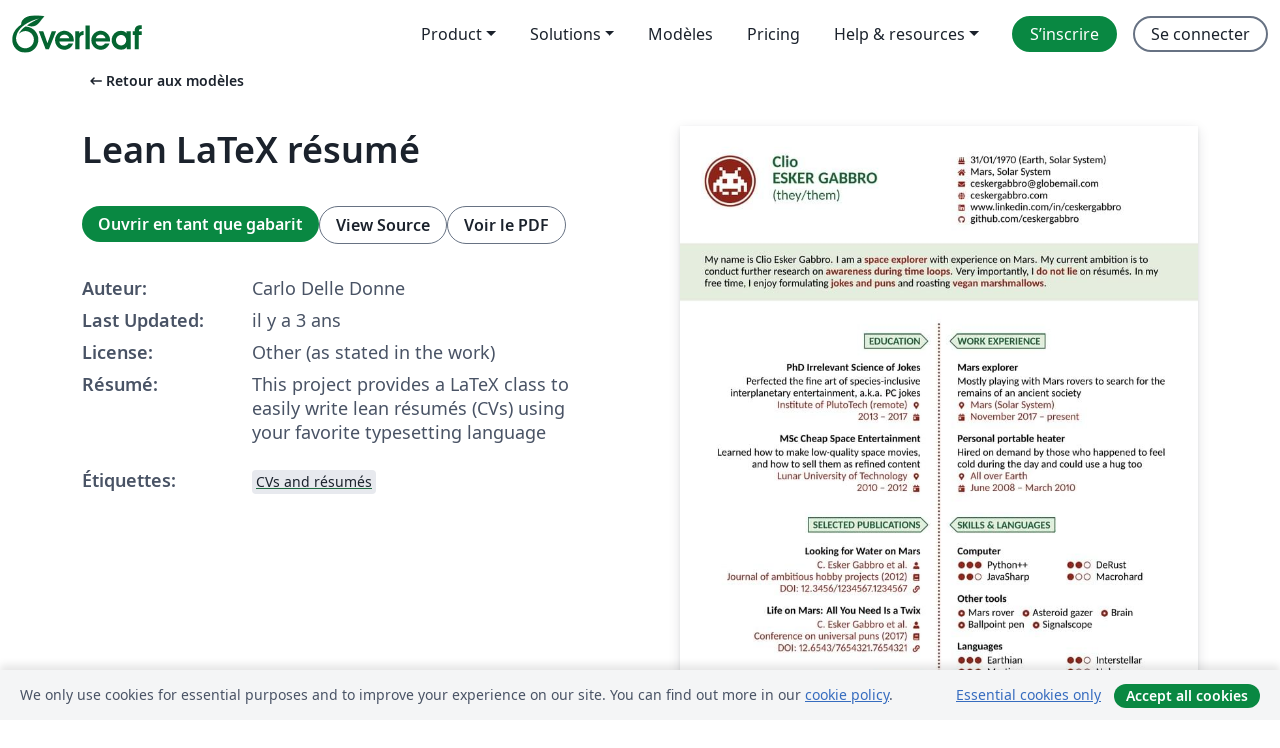

--- FILE ---
content_type: text/html; charset=utf-8
request_url: https://fr.overleaf.com/latex/templates/lean-latex-resume/sjbtgfrzjkdw
body_size: 13430
content:
<!DOCTYPE html><html lang="fr"><head><title translate="no">Lean LaTeX résumé - Overleaf, Éditeur LaTeX en ligne</title><meta name="twitter:title" content="Lean LaTeX résumé"><meta name="og:title" content="Lean LaTeX résumé"><meta name="description" content="This project provides a LaTeX class to easily write lean résumés (CVs) using your favorite typesetting language"><meta itemprop="description" content="This project provides a LaTeX class to easily write lean résumés (CVs) using your favorite typesetting language"><meta itemprop="image" content="https://writelatex.s3.amazonaws.com/published_ver/26366.jpeg?X-Amz-Expires=14400&amp;X-Amz-Date=20260108T085904Z&amp;X-Amz-Algorithm=AWS4-HMAC-SHA256&amp;X-Amz-Credential=AKIAWJBOALPNFPV7PVH5/20260108/us-east-1/s3/aws4_request&amp;X-Amz-SignedHeaders=host&amp;X-Amz-Signature=e9dde761964210f1b981b2ab217b171048a0cc5f899f852fc6368393a1844142"><meta name="image" content="https://writelatex.s3.amazonaws.com/published_ver/26366.jpeg?X-Amz-Expires=14400&amp;X-Amz-Date=20260108T085904Z&amp;X-Amz-Algorithm=AWS4-HMAC-SHA256&amp;X-Amz-Credential=AKIAWJBOALPNFPV7PVH5/20260108/us-east-1/s3/aws4_request&amp;X-Amz-SignedHeaders=host&amp;X-Amz-Signature=e9dde761964210f1b981b2ab217b171048a0cc5f899f852fc6368393a1844142"><meta itemprop="name" content="Overleaf, the Online LaTeX Editor"><meta name="twitter:card" content="summary"><meta name="twitter:site" content="@overleaf"><meta name="twitter:description" content="Un éditeur LaTeX en ligne facile à utiliser. Pas d’installation, collaboration en temps réel, gestion des versions, des centaines de modèles de documents LaTeX, et plus encore."><meta name="twitter:image" content="https://cdn.overleaf.com/img/ol-brand/overleaf_og_logo.png"><meta property="fb:app_id" content="400474170024644"><meta property="og:description" content="Un éditeur LaTeX en ligne facile à utiliser. Pas d’installation, collaboration en temps réel, gestion des versions, des centaines de modèles de documents LaTeX, et plus encore."><meta property="og:image" content="https://cdn.overleaf.com/img/ol-brand/overleaf_og_logo.png"><meta property="og:type" content="website"><meta name="viewport" content="width=device-width, initial-scale=1.0, user-scalable=yes"><link rel="icon" sizes="32x32" href="https://cdn.overleaf.com/favicon-32x32.png"><link rel="icon" sizes="16x16" href="https://cdn.overleaf.com/favicon-16x16.png"><link rel="icon" href="https://cdn.overleaf.com/favicon.svg" type="image/svg+xml"><link rel="apple-touch-icon" href="https://cdn.overleaf.com/apple-touch-icon.png"><link rel="mask-icon" href="https://cdn.overleaf.com/mask-favicon.svg" color="#046530"><link rel="canonical" href="https://fr.overleaf.com/latex/templates/lean-latex-resume/sjbtgfrzjkdw"><link rel="manifest" href="https://cdn.overleaf.com/web.sitemanifest"><link rel="stylesheet" href="https://cdn.overleaf.com/stylesheets/main-style-cb36b19701a219510f55.css" id="main-stylesheet"><link rel="alternate" href="https://www.overleaf.com/latex/templates/lean-latex-resume/sjbtgfrzjkdw" hreflang="en"><link rel="alternate" href="https://cs.overleaf.com/latex/templates/lean-latex-resume/sjbtgfrzjkdw" hreflang="cs"><link rel="alternate" href="https://es.overleaf.com/latex/templates/lean-latex-resume/sjbtgfrzjkdw" hreflang="es"><link rel="alternate" href="https://pt.overleaf.com/latex/templates/lean-latex-resume/sjbtgfrzjkdw" hreflang="pt"><link rel="alternate" href="https://fr.overleaf.com/latex/templates/lean-latex-resume/sjbtgfrzjkdw" hreflang="fr"><link rel="alternate" href="https://de.overleaf.com/latex/templates/lean-latex-resume/sjbtgfrzjkdw" hreflang="de"><link rel="alternate" href="https://sv.overleaf.com/latex/templates/lean-latex-resume/sjbtgfrzjkdw" hreflang="sv"><link rel="alternate" href="https://tr.overleaf.com/latex/templates/lean-latex-resume/sjbtgfrzjkdw" hreflang="tr"><link rel="alternate" href="https://it.overleaf.com/latex/templates/lean-latex-resume/sjbtgfrzjkdw" hreflang="it"><link rel="alternate" href="https://cn.overleaf.com/latex/templates/lean-latex-resume/sjbtgfrzjkdw" hreflang="zh-CN"><link rel="alternate" href="https://no.overleaf.com/latex/templates/lean-latex-resume/sjbtgfrzjkdw" hreflang="no"><link rel="alternate" href="https://ru.overleaf.com/latex/templates/lean-latex-resume/sjbtgfrzjkdw" hreflang="ru"><link rel="alternate" href="https://da.overleaf.com/latex/templates/lean-latex-resume/sjbtgfrzjkdw" hreflang="da"><link rel="alternate" href="https://ko.overleaf.com/latex/templates/lean-latex-resume/sjbtgfrzjkdw" hreflang="ko"><link rel="alternate" href="https://ja.overleaf.com/latex/templates/lean-latex-resume/sjbtgfrzjkdw" hreflang="ja"><link rel="preload" href="https://cdn.overleaf.com/js/fr-json-2566f3339d5d76fb3030.js" as="script" nonce="gOhVwjExihq6oBgifuCbuQ=="><script type="text/javascript" nonce="gOhVwjExihq6oBgifuCbuQ==" id="ga-loader" data-ga-token="UA-112092690-1" data-ga-token-v4="G-RV4YBCCCWJ" data-cookie-domain=".overleaf.com" data-session-analytics-id="172a3502-bcf0-470d-a6cf-739f6fd55fc0">var gaSettings = document.querySelector('#ga-loader').dataset;
var gaid = gaSettings.gaTokenV4;
var gaToken = gaSettings.gaToken;
var cookieDomain = gaSettings.cookieDomain;
var sessionAnalyticsId = gaSettings.sessionAnalyticsId;
if(gaid) {
    var additionalGaConfig = sessionAnalyticsId ? { 'user_id': sessionAnalyticsId } : {};
    window.dataLayer = window.dataLayer || [];
    function gtag(){
        dataLayer.push(arguments);
    }
    gtag('js', new Date());
    gtag('config', gaid, { 'anonymize_ip': true, ...additionalGaConfig });
}
if (gaToken) {
    window.ga = window.ga || function () {
        (window.ga.q = window.ga.q || []).push(arguments);
    }, window.ga.l = 1 * new Date();
}
var loadGA = window.olLoadGA = function() {
    if (gaid) {
        var s = document.createElement('script');
        s.setAttribute('async', 'async');
        s.setAttribute('src', 'https://www.googletagmanager.com/gtag/js?id=' + gaid);
        document.querySelector('head').append(s);
    } 
    if (gaToken) {
        (function(i,s,o,g,r,a,m){i['GoogleAnalyticsObject']=r;i[r]=i[r]||function(){
        (i[r].q=i[r].q||[]).push(arguments)},i[r].l=1*new Date();a=s.createElement(o),
        m=s.getElementsByTagName(o)[0];a.async=1;a.src=g;m.parentNode.insertBefore(a,m)
        })(window,document,'script','//www.google-analytics.com/analytics.js','ga');
        ga('create', gaToken, cookieDomain.replace(/^\./, ""));
        ga('set', 'anonymizeIp', true);
        if (sessionAnalyticsId) {
            ga('set', 'userId', sessionAnalyticsId);
        }
        ga('send', 'pageview');
    }
};
// Check if consent given (features/cookie-banner)
var oaCookie = document.cookie.split('; ').find(function(cookie) {
    return cookie.startsWith('oa=');
});
if(oaCookie) {
    var oaCookieValue = oaCookie.split('=')[1];
    if(oaCookieValue === '1') {
        loadGA();
    }
}
</script><meta name="ol-csrfToken" content="rWUsFWm5-7LX_UgcmlVsp7kw2PS3JC0EAZRw"><meta name="ol-baseAssetPath" content="https://cdn.overleaf.com/"><meta name="ol-mathJaxPath" content="/js/libs/mathjax-3.2.2/es5/tex-svg-full.js"><meta name="ol-dictionariesRoot" content="/js/dictionaries/0.0.3/"><meta name="ol-usersEmail" content=""><meta name="ol-ab" data-type="json" content="{}"><meta name="ol-user_id"><meta name="ol-i18n" data-type="json" content="{&quot;currentLangCode&quot;:&quot;fr&quot;}"><meta name="ol-ExposedSettings" data-type="json" content="{&quot;isOverleaf&quot;:true,&quot;appName&quot;:&quot;Overleaf&quot;,&quot;adminEmail&quot;:&quot;support@overleaf.com&quot;,&quot;dropboxAppName&quot;:&quot;Overleaf&quot;,&quot;ieeeBrandId&quot;:15,&quot;hasAffiliationsFeature&quot;:true,&quot;hasSamlFeature&quot;:true,&quot;samlInitPath&quot;:&quot;/saml/ukamf/init&quot;,&quot;hasLinkUrlFeature&quot;:true,&quot;hasLinkedProjectFileFeature&quot;:true,&quot;hasLinkedProjectOutputFileFeature&quot;:true,&quot;siteUrl&quot;:&quot;https://www.overleaf.com&quot;,&quot;emailConfirmationDisabled&quot;:false,&quot;maxEntitiesPerProject&quot;:2000,&quot;maxUploadSize&quot;:52428800,&quot;projectUploadTimeout&quot;:120000,&quot;recaptchaSiteKey&quot;:&quot;6LebiTwUAAAAAMuPyjA4pDA4jxPxPe2K9_ndL74Q&quot;,&quot;recaptchaDisabled&quot;:{&quot;invite&quot;:true,&quot;login&quot;:false,&quot;passwordReset&quot;:false,&quot;register&quot;:false,&quot;addEmail&quot;:false},&quot;textExtensions&quot;:[&quot;tex&quot;,&quot;latex&quot;,&quot;sty&quot;,&quot;cls&quot;,&quot;bst&quot;,&quot;bib&quot;,&quot;bibtex&quot;,&quot;txt&quot;,&quot;tikz&quot;,&quot;mtx&quot;,&quot;rtex&quot;,&quot;md&quot;,&quot;asy&quot;,&quot;lbx&quot;,&quot;bbx&quot;,&quot;cbx&quot;,&quot;m&quot;,&quot;lco&quot;,&quot;dtx&quot;,&quot;ins&quot;,&quot;ist&quot;,&quot;def&quot;,&quot;clo&quot;,&quot;ldf&quot;,&quot;rmd&quot;,&quot;lua&quot;,&quot;gv&quot;,&quot;mf&quot;,&quot;yml&quot;,&quot;yaml&quot;,&quot;lhs&quot;,&quot;mk&quot;,&quot;xmpdata&quot;,&quot;cfg&quot;,&quot;rnw&quot;,&quot;ltx&quot;,&quot;inc&quot;],&quot;editableFilenames&quot;:[&quot;latexmkrc&quot;,&quot;.latexmkrc&quot;,&quot;makefile&quot;,&quot;gnumakefile&quot;],&quot;validRootDocExtensions&quot;:[&quot;tex&quot;,&quot;Rtex&quot;,&quot;ltx&quot;,&quot;Rnw&quot;],&quot;fileIgnorePattern&quot;:&quot;**/{{__MACOSX,.git,.texpadtmp,.R}{,/**},.!(latexmkrc),*.{dvi,aux,log,toc,out,pdfsync,synctex,synctex(busy),fdb_latexmk,fls,nlo,ind,glo,gls,glg,bbl,blg,doc,docx,gz,swp}}&quot;,&quot;sentryAllowedOriginRegex&quot;:&quot;^(https://[a-z]+\\\\.overleaf.com|https://cdn.overleaf.com|https://compiles.overleafusercontent.com)/&quot;,&quot;sentryDsn&quot;:&quot;https://4f0989f11cb54142a5c3d98b421b930a@app.getsentry.com/34706&quot;,&quot;sentryEnvironment&quot;:&quot;production&quot;,&quot;sentryRelease&quot;:&quot;e994becf01e7e4c8642cd1815ffe05907a5fd63c&quot;,&quot;hotjarId&quot;:&quot;5148484&quot;,&quot;hotjarVersion&quot;:&quot;6&quot;,&quot;enableSubscriptions&quot;:true,&quot;gaToken&quot;:&quot;UA-112092690-1&quot;,&quot;gaTokenV4&quot;:&quot;G-RV4YBCCCWJ&quot;,&quot;propensityId&quot;:&quot;propensity-001384&quot;,&quot;cookieDomain&quot;:&quot;.overleaf.com&quot;,&quot;templateLinks&quot;:[{&quot;name&quot;:&quot;Journal articles&quot;,&quot;url&quot;:&quot;/gallery/tagged/academic-journal&quot;,&quot;trackingKey&quot;:&quot;academic-journal&quot;},{&quot;name&quot;:&quot;Books&quot;,&quot;url&quot;:&quot;/gallery/tagged/book&quot;,&quot;trackingKey&quot;:&quot;book&quot;},{&quot;name&quot;:&quot;Formal letters&quot;,&quot;url&quot;:&quot;/gallery/tagged/formal-letter&quot;,&quot;trackingKey&quot;:&quot;formal-letter&quot;},{&quot;name&quot;:&quot;Assignments&quot;,&quot;url&quot;:&quot;/gallery/tagged/homework&quot;,&quot;trackingKey&quot;:&quot;homework-assignment&quot;},{&quot;name&quot;:&quot;Posters&quot;,&quot;url&quot;:&quot;/gallery/tagged/poster&quot;,&quot;trackingKey&quot;:&quot;poster&quot;},{&quot;name&quot;:&quot;Presentations&quot;,&quot;url&quot;:&quot;/gallery/tagged/presentation&quot;,&quot;trackingKey&quot;:&quot;presentation&quot;},{&quot;name&quot;:&quot;Reports&quot;,&quot;url&quot;:&quot;/gallery/tagged/report&quot;,&quot;trackingKey&quot;:&quot;lab-report&quot;},{&quot;name&quot;:&quot;CVs and résumés&quot;,&quot;url&quot;:&quot;/gallery/tagged/cv&quot;,&quot;trackingKey&quot;:&quot;cv&quot;},{&quot;name&quot;:&quot;Theses&quot;,&quot;url&quot;:&quot;/gallery/tagged/thesis&quot;,&quot;trackingKey&quot;:&quot;thesis&quot;},{&quot;name&quot;:&quot;view_all&quot;,&quot;url&quot;:&quot;/latex/templates&quot;,&quot;trackingKey&quot;:&quot;view-all&quot;}],&quot;labsEnabled&quot;:true,&quot;wikiEnabled&quot;:true,&quot;templatesEnabled&quot;:true,&quot;cioWriteKey&quot;:&quot;2530db5896ec00db632a&quot;,&quot;cioSiteId&quot;:&quot;6420c27bb72163938e7d&quot;}"><meta name="ol-splitTestVariants" data-type="json" content="{&quot;hotjar-marketing&quot;:&quot;enabled&quot;}"><meta name="ol-splitTestInfo" data-type="json" content="{&quot;hotjar-marketing&quot;:{&quot;phase&quot;:&quot;release&quot;,&quot;badgeInfo&quot;:{&quot;tooltipText&quot;:&quot;&quot;,&quot;url&quot;:&quot;&quot;}}}"><meta name="ol-algolia" data-type="json" content="{&quot;appId&quot;:&quot;SK53GL4JLY&quot;,&quot;apiKey&quot;:&quot;9ac63d917afab223adbd2cd09ad0eb17&quot;,&quot;indexes&quot;:{&quot;wiki&quot;:&quot;learn-wiki&quot;,&quot;gallery&quot;:&quot;gallery-production&quot;}}"><meta name="ol-isManagedAccount" data-type="boolean"><meta name="ol-shouldLoadHotjar" data-type="boolean" content></head><body class="website-redesign" data-theme="default"><a class="skip-to-content" href="#main-content">Aller au contenu</a><nav class="navbar navbar-default navbar-main navbar-expand-lg website-redesign-navbar" aria-label="Primary"><div class="container-fluid navbar-container"><div class="navbar-header"><a class="navbar-brand" href="/" aria-label="Overleaf"><div class="navbar-logo"></div></a></div><button class="navbar-toggler collapsed" id="navbar-toggle-btn" type="button" data-bs-toggle="collapse" data-bs-target="#navbar-main-collapse" aria-controls="navbar-main-collapse" aria-expanded="false" aria-label="Toggle Navigation"><span class="material-symbols" aria-hidden="true" translate="no">menu</span></button><div class="navbar-collapse collapse" id="navbar-main-collapse"><ul class="nav navbar-nav navbar-right ms-auto" role="menubar"><!-- loop over header_extras--><li class="dropdown subdued" role="none"><button class="dropdown-toggle" aria-haspopup="true" aria-expanded="false" data-bs-toggle="dropdown" role="menuitem" event-tracking="menu-expand" event-tracking-mb="true" event-tracking-trigger="click" event-segmentation="{&quot;item&quot;:&quot;product&quot;,&quot;location&quot;:&quot;top-menu&quot;}">Product</button><ul class="dropdown-menu dropdown-menu-end" role="menu"><li role="none"><a class="dropdown-item" role="menuitem" href="/about/features-overview" event-tracking="menu-click" event-tracking-mb="true" event-tracking-trigger="click" event-segmentation='{"item":"premium-features","location":"top-menu"}'>Caractéristiques</a></li><li role="none"><a class="dropdown-item" role="menuitem" href="/about/ai-features" event-tracking="menu-click" event-tracking-mb="true" event-tracking-trigger="click" event-segmentation='{"item":"ai-features","location":"top-menu"}'>AI</a></li></ul></li><li class="dropdown subdued" role="none"><button class="dropdown-toggle" aria-haspopup="true" aria-expanded="false" data-bs-toggle="dropdown" role="menuitem" event-tracking="menu-expand" event-tracking-mb="true" event-tracking-trigger="click" event-segmentation="{&quot;item&quot;:&quot;solutions&quot;,&quot;location&quot;:&quot;top-menu&quot;}">Solutions</button><ul class="dropdown-menu dropdown-menu-end" role="menu"><li role="none"><a class="dropdown-item" role="menuitem" href="/for/enterprises" event-tracking="menu-click" event-tracking-mb="true" event-tracking-trigger="click" event-segmentation='{"item":"enterprises","location":"top-menu"}'>Pour les entreprises</a></li><li role="none"><a class="dropdown-item" role="menuitem" href="/for/universities" event-tracking="menu-click" event-tracking-mb="true" event-tracking-trigger="click" event-segmentation='{"item":"universities","location":"top-menu"}'>Pour les universités</a></li><li role="none"><a class="dropdown-item" role="menuitem" href="/for/government" event-tracking="menu-click" event-tracking-mb="true" event-tracking-trigger="click" event-segmentation='{"item":"government","location":"top-menu"}'>For government</a></li><li role="none"><a class="dropdown-item" role="menuitem" href="/for/publishers" event-tracking="menu-click" event-tracking-mb="true" event-tracking-trigger="click" event-segmentation='{"item":"publishers","location":"top-menu"}'>Pour les éditeurs</a></li><li role="none"><a class="dropdown-item" role="menuitem" href="/about/customer-stories" event-tracking="menu-click" event-tracking-mb="true" event-tracking-trigger="click" event-segmentation='{"item":"customer-stories","location":"top-menu"}'>Customer stories</a></li></ul></li><li class="subdued" role="none"><a class="nav-link subdued" role="menuitem" href="/latex/templates" event-tracking="menu-click" event-tracking-mb="true" event-tracking-trigger="click" event-segmentation='{"item":"templates","location":"top-menu"}'>Modèles</a></li><li class="subdued" role="none"><a class="nav-link subdued" role="menuitem" href="/user/subscription/plans" event-tracking="menu-click" event-tracking-mb="true" event-tracking-trigger="click" event-segmentation='{"item":"pricing","location":"top-menu"}'>Pricing</a></li><li class="dropdown subdued nav-item-help" role="none"><button class="dropdown-toggle" aria-haspopup="true" aria-expanded="false" data-bs-toggle="dropdown" role="menuitem" event-tracking="menu-expand" event-tracking-mb="true" event-tracking-trigger="click" event-segmentation="{&quot;item&quot;:&quot;help-and-resources&quot;,&quot;location&quot;:&quot;top-menu&quot;}">Help & resources</button><ul class="dropdown-menu dropdown-menu-end" role="menu"><li role="none"><a class="dropdown-item" role="menuitem" href="/learn" event-tracking="menu-click" event-tracking-mb="true" event-tracking-trigger="click" event-segmentation='{"item":"learn","location":"top-menu"}'>Documentation</a></li><li role="none"><a class="dropdown-item" role="menuitem" href="/for/community/resources" event-tracking="menu-click" event-tracking-mb="true" event-tracking-trigger="click" event-segmentation='{"item":"help-guides","location":"top-menu"}'>Help guides</a></li><li role="none"><a class="dropdown-item" role="menuitem" href="/about/why-latex" event-tracking="menu-click" event-tracking-mb="true" event-tracking-trigger="click" event-segmentation='{"item":"why-latex","location":"top-menu"}'>Pourquoi LaTeX?</a></li><li role="none"><a class="dropdown-item" role="menuitem" href="/blog" event-tracking="menu-click" event-tracking-mb="true" event-tracking-trigger="click" event-segmentation='{"item":"blog","location":"top-menu"}'>Blog</a></li><li role="none"><a class="dropdown-item" role="menuitem" data-ol-open-contact-form-modal="contact-us" data-bs-target="#contactUsModal" href data-bs-toggle="modal" event-tracking="menu-click" event-tracking-mb="true" event-tracking-trigger="click" event-segmentation='{"item":"contact","location":"top-menu"}'><span>Contactez-nous</span></a></li></ul></li><!-- logged out--><!-- register link--><li class="primary" role="none"><a class="nav-link" role="menuitem" href="/register" event-tracking="menu-click" event-tracking-action="clicked" event-tracking-trigger="click" event-tracking-mb="true" event-segmentation='{"page":"/latex/templates/lean-latex-resume/sjbtgfrzjkdw","item":"register","location":"top-menu"}'>S’inscrire</a></li><!-- login link--><li role="none"><a class="nav-link" role="menuitem" href="/login" event-tracking="menu-click" event-tracking-action="clicked" event-tracking-trigger="click" event-tracking-mb="true" event-segmentation='{"page":"/latex/templates/lean-latex-resume/sjbtgfrzjkdw","item":"login","location":"top-menu"}'>Se connecter</a></li><!-- projects link and account menu--></ul></div></div></nav><main class="gallery content content-page" id="main-content"><div class="container"><div class="row previous-page-link-container"><div class="col-lg-6"><a class="previous-page-link" href="/latex/templates"><span class="material-symbols material-symbols-rounded" aria-hidden="true" translate="no">arrow_left_alt</span>Retour aux modèles</a></div></div><div class="row"><div class="col-md-6 template-item-left-section"><div class="row"><div class="col-md-12"><div class="gallery-item-title"><h1 class="h2">Lean LaTeX résumé</h1></div></div></div><div class="row cta-links-container"><div class="col-md-12 cta-links"><a class="btn btn-primary cta-link" href="/project/new/template/26366?id=112586666&amp;latexEngine=xelatex&amp;mainFile=main.tex&amp;templateName=Lean+LaTeX+r%C3%A9sum%C3%A9&amp;texImage=texlive-full%3A2025.1" event-tracking-mb="true" event-tracking="gallery-open-template" event-tracking-trigger="click">Ouvrir en tant que gabarit</a><button class="btn btn-secondary cta-link" data-bs-toggle="modal" data-bs-target="#modalViewSource" event-tracking-mb="true" event-tracking="gallery-view-source" event-tracking-trigger="click">View Source</button><a class="btn btn-secondary cta-link" href="/latex/templates/lean-latex-resume/sjbtgfrzjkdw.pdf" target="_blank" event-tracking-mb="true" event-tracking="gallery-download-pdf" event-tracking-trigger="click">Voir le PDF</a></div></div><div class="template-details-container"><div class="template-detail"><div><b>Auteur:</b></div><div>Carlo Delle Donne</div></div><div class="template-detail"><div><b>Last Updated:</b></div><div><span data-bs-toggle="tooltip" data-bs-placement="bottom" data-timestamp-for-title="1666605713">il y a 3 ans</span></div></div><div class="template-detail"><div><b>License:</b></div><div>Other (as stated in the work)</div></div><div class="template-detail"><div><b>Résumé:</b></div><div class="gallery-abstract" data-ol-mathjax>This project provides a LaTeX class to easily write lean résumés (CVs) using your favorite typesetting language</div></div><div class="template-detail tags"><div><b>Étiquettes:</b></div><div><div class="badge-link-list"><a class="badge-link badge-link-light" href="/gallery/tagged/cv"><span class="badge text-dark bg-light"><span class="badge-content" data-badge-tooltip data-bs-placement="bottom" data-bs-title="CVs and résumés">CVs and résumés</span></span></a></div></div></div></div></div><div class="col-md-6 template-item-right-section"><div class="entry"><div class="row"><div class="col-md-12"><div class="gallery-large-pdf-preview"><img src="https://writelatex.s3.amazonaws.com/published_ver/26366.jpeg?X-Amz-Expires=14400&amp;X-Amz-Date=20260108T085904Z&amp;X-Amz-Algorithm=AWS4-HMAC-SHA256&amp;X-Amz-Credential=AKIAWJBOALPNFPV7PVH5/20260108/us-east-1/s3/aws4_request&amp;X-Amz-SignedHeaders=host&amp;X-Amz-Signature=e9dde761964210f1b981b2ab217b171048a0cc5f899f852fc6368393a1844142" alt="Lean LaTeX résumé"></div></div></div></div></div></div><div class="row section-row"><div class="col-md-12"><div class="begin-now-card"><div class="card card-pattern"><div class="card-body"><p class="dm-mono"><span class="font-size-display-xs"><span class="text-purple-bright">\begin</span><wbr><span class="text-green-bright">{</span><span>now</span><span class="text-green-bright">}</span></span></p><p>Discover why over 20 million people worldwide trust Overleaf with their work.</p><p class="card-links"><a class="btn btn-primary card-link" href="/register">Sign up for free</a><a class="btn card-link btn-secondary" href="/user/subscription/plans">Explore all plans</a></p></div></div></div></div></div></div></main><div class="modal fade" id="modalViewSource" tabindex="-1" role="dialog" aria-labelledby="modalViewSourceTitle" aria-hidden="true"><div class="modal-dialog" role="document"><div class="modal-content"><div class="modal-header"><h3 class="modal-title" id="modalViewSourceTitle">Code source</h3><button class="btn-close" type="button" data-bs-dismiss="modal" aria-label="Close"></button></div><div class="modal-body"><pre><code>\documentclass[
    % Uncomment the following for more compact font size and spacing
    % compact
]{llresume}

% Use the following commands to change the document's colors
\definecolor{accentcolor}{HTML}{8D281E}
\definecolor{fillcolor}{HTML}{E4EDDE}
\definecolor{headingcolor}{HTML}{1C6336}

% Define custom commands, if needed
\renewcommand{\emph}[1]{{\bfseries\color{accentcolor}#1}}

%%%%%%%%%%%%%%%%%%%%%%%%%%%%%%%%%%%%%%%%%%%%%%%%%%%%%%%%%%%%%%%%%%%%%%%%%%%%%%%%
% Personal information
%
% For contacts and other info, you can use \infoGeneric{&lt;icon&gt;}{&lt;text&gt;}[&lt;link&gt;]
% to add a line of information, or one of the following shortcuts in the form
% \info&lt;Shortcut&gt;{&lt;text&gt;}[&lt;link&gt;]:
%
% \infoEmail          \infoDate           \infoLinkedin       \infoBook
% \infoPhone          \infoPlace          \infoGithub         \infoAuthor
% \infoAddress        \infoLink           \infoInstagram      \infoTools
% \infoBirthday       \infoHomepage       \infoFlickr
%%%%%%%%%%%%%%%%%%%%%%%%%%%%%%%%%%%%%%%%%%%%%%%%%%%%%%%%%%%%%%%%%%%%%%%%%%%%%%%%

% First name, last name, and optional pronouns
\name{Clio}{Esker Gabbro}[they/them]

% Profile photo
\photo{photo.png}

% Contacts and other info
\personalinfo{
    \infoBirthday{31/01/1970 (Earth, Solar System)}
    \infoAddress{Mars, Solar System}
    \infoEmail{ceskergabbro@globemail.com}[mailto:ceskergabbro@globemail.com]
    \infoHomepage{ceskergabbro.com}[https://ceskergabbro.com]
    \infoLinkedin{www.linkedin.com/in/ceskergabbro}[https://www.linkedin.com/in/ceskergabbro]
    \infoGithub{github.com/ceskergabbro}[https://github.com/ceskergabbro]
}

% Tag line
\tagline{
    My name is Clio Esker Gabbro. I am a \emph{space explorer} with experience
    on Mars. My current ambition is to conduct further research on
    \emph{awareness during time loops}. Very importantly, I \emph{do not lie} on
    r\'esum\'es. In my free time, I enjoy formulating \emph{jokes and puns} and
    roasting \emph{vegan marshmallows}.
}

%%%%%%%%%%%%%%%%%%%%%%%%%%%%%%%%%%%%%%%%%%%%%%%%%%%%%%%%%%%%%%%%%%%%%%%%%%%%%%%%
% Main pane
%
% Each section of the main pane is enclosed within an environment of the form
% \begin{mainsection}{&lt;section title&gt;} ... \end{mainsection}
%
% Available commands:
%
% \entryJob{&lt;title&gt;}[&lt;descr&gt;]{&lt;location&gt;}{&lt;date&gt;}
% \entryPub{&lt;title&gt;}[&lt;descr&gt;]{&lt;authors&gt;}{&lt;journal/conference&gt;}{&lt;DOI/link&gt;}
% \entrySkills[&lt;title&gt;]{&lt;list of skills&gt;}
% \entryTags[&lt;title&gt;]{&lt;list of tags&gt;}
% \entryGeneric{&lt;title&gt;}[&lt;descr&gt;][&lt;info&gt;][&lt;info&gt;][&lt;info&gt;]
%
% Skill and tag commands:
%
% \skill{&lt;name&gt;}{&lt;score&gt;}
% \simpleskill[&lt;icon&gt;]{&lt;name&gt;}
% \boxedtag[&lt;icon&gt;]{&lt;name&gt;}
%%%%%%%%%%%%%%%%%%%%%%%%%%%%%%%%%%%%%%%%%%%%%%%%%%%%%%%%%%%%%%%%%%%%%%%%%%%%%%%%

\begin{document}

\makeheader

\begin{mainpane}
    \begin{mainsection}{Education}
        \entryJob
            {PhD Irrelevant Science of Jokes}
            [Perfected the fine art of species-inclusive interplanetary
            entertainment, a.k.a. PC jokes]
            {Institute of PlutoTech (remote)}
            {2013 -- 2017}
        \entryJob
            {MSc Cheap Space Entertainment}
            [Learned how to make low-quality space movies, and how to sell them
            as refined content]
            {Lunar University of Technology}
            {2010 -- 2012}
    \end{mainsection}

    \begin{mainsection}{Selected publications}
        \entryPub
            {Looking for Water on Mars}
            {C. Esker Gabbro et al.}
            {Journal of ambitious hobby projects (2012)}
            {DOI: 12.3456/1234567.1234567}
            [https://doi.org/12.3456/1234567.1234567]
        \entryPub
            {Life on Mars: All You Need Is a Twix}
            {C. Esker Gabbro et al.}
            {Conference on universal puns (2017)}
            {DOI: 12.6543/7654321.7654321}
            [https://doi.org/12.6543/7654321.7654321]
    \end{mainsection}

    \begin{mainsection}{Projects}
        \entryGeneric
            {This LaTeX r\'esum\'e}
            [Great success in interstellar job applications]
            [\infoHomepage
                {ceskergabbro.com/llresume}
                [https://ceskergabbro.com/llresume]]
            [\infoGithub
                {github.com/ceskergabbro/llresume}
                [https://github.com/ceskergabbro/llresume]]
        \entryGeneric
            {The strange look of cats on Mars}
            [A collection of the strangest photos of cats]
            [\infoFlickr
                {www.flickr.com/ceskergabbro/catsonmars}
                [https://www.flickr.com/ceskergabbro/catsonmars]]
    \end{mainsection}

    \begin{mainsection}{Work experience}
        \entryJob
            {Mars explorer}
            [Mostly playing with Mars rovers to search for the remains of an
            ancient society]
            {Mars (Solar System)}
            {November 2017 -- present}
        \entryJob
            {Personal portable heater}
            [Hired on demand by those who happened to feel cold during the
            day and could use a hug too]
            {All over Earth}
            {June 2008 -- March 2010}
    \end{mainsection}

    \begin{mainsection}{Skills \&amp; languages}
        \entrySkills[Computer]{
            \skill{Python++}{3}
            \skill{DeRust}{2}
            \skill{JavaSharp}{2}
            \skill{Macrohard}{1}
        }
        \entrySkills[Other tools]{
            \simpleskill{Mars rover}
            \simpleskill{Asteroid gazer}
            \simpleskill{Brain}
            \simpleskill{Ballpoint pen}
            \simpleskill{Signalscope}
        }
        \entrySkills[Languages]{
            \skill{Earthian}{3}
            \skill{Interstellar}{2}
            \skill{Martian}{3}
            \skill{Nolan}{1}
        }
    \end{mainsection}

    \begin{mainsection}{Personal interests}
        \entryTags{
            \boxedtag{Writing quantum poems}
            \boxedtag{Playing the flute}
            \boxedtag{Collecting minerals}
            \boxedtag{Building hammocks}
        }
    \end{mainsection}
\end{mainpane}

\end{document}
</code></pre></div><div class="modal-footer"><button class="btn btn-secondary" type="button" data-bs-dismiss="modal">Fermer</button></div></div></div></div><footer class="fat-footer hidden-print website-redesign-fat-footer"><div class="fat-footer-container"><div class="fat-footer-sections"><div class="footer-section" id="footer-brand"><a class="footer-brand" href="/" aria-label="Overleaf"></a></div><div class="footer-section"><h2 class="footer-section-heading">À propos</h2><ul class="list-unstyled"><li><a href="/about">À propos de nous</a></li><li><a href="https://digitalscience.pinpointhq.com/">Carrières</a></li><li><a href="/blog">Blog</a></li></ul></div><div class="footer-section"><h2 class="footer-section-heading">Solutions</h2><ul class="list-unstyled"><li><a href="/for/enterprises">Pour les entreprises</a></li><li><a href="/for/universities">Pour les universités</a></li><li><a href="/for/government">For government</a></li><li><a href="/for/publishers">Pour les éditeurs</a></li><li><a href="/about/customer-stories">Customer stories</a></li></ul></div><div class="footer-section"><h2 class="footer-section-heading">Learn</h2><ul class="list-unstyled"><li><a href="/learn/latex/Learn_LaTeX_in_30_minutes">Learn LaTeX in 30 minutes</a></li><li><a href="/latex/templates">Modèles</a></li><li><a href="/events/webinars">Webinars</a></li><li><a href="/learn/latex/Tutorials">Tutorials</a></li><li><a href="/learn/latex/Inserting_Images">How to insert images</a></li><li><a href="/learn/latex/Tables">How to create tables</a></li></ul></div><div class="footer-section"><h2 class="footer-section-heading">Pricing</h2><ul class="list-unstyled"><li><a href="/user/subscription/plans?itm_referrer=footer-for-indv">For individuals</a></li><li><a href="/user/subscription/plans?plan=group&amp;itm_referrer=footer-for-groups">For groups and organizations</a></li><li><a href="/user/subscription/plans?itm_referrer=footer-for-students#student-annual">Pour les étudiants</a></li></ul></div><div class="footer-section"><h2 class="footer-section-heading">Participer</h2><ul class="list-unstyled"><li><a href="https://forms.gle/67PSpN1bLnjGCmPQ9">Let us know what you think</a></li></ul></div><div class="footer-section"><h2 class="footer-section-heading">Aide</h2><ul class="list-unstyled"><li><a href="/learn">Documentation </a></li><li><a href="/contact">Nous contacter </a></li><li><a href="https://status.overleaf.com/">Website status</a></li></ul></div></div><div class="fat-footer-base"><div class="fat-footer-base-section fat-footer-base-meta"><div class="fat-footer-base-item"><div class="fat-footer-base-copyright">© 2026 Overleaf</div><a href="/legal">Privacy and Terms</a><a href="https://www.digital-science.com/security-certifications/">Compliance</a></div><ul class="fat-footer-base-item list-unstyled fat-footer-base-language"><li class="dropdown dropup subdued language-picker" dropdown><button class="btn btn-link btn-inline-link" id="language-picker-toggle" dropdown-toggle data-ol-lang-selector-tooltip data-bs-toggle="dropdown" aria-haspopup="true" aria-expanded="false" aria-label="Select Langue" tooltip="Langue" title="Langue"><span class="material-symbols" aria-hidden="true" translate="no">translate</span>&nbsp;<span class="language-picker-text">Français</span></button><ul class="dropdown-menu dropdown-menu-sm-width" role="menu" aria-labelledby="language-picker-toggle"><li class="dropdown-header">Langue</li><li class="lng-option"><a class="menu-indent dropdown-item" href="https://www.overleaf.com/latex/templates/lean-latex-resume/sjbtgfrzjkdw" role="menuitem" aria-selected="false">English</a></li><li class="lng-option"><a class="menu-indent dropdown-item" href="https://cs.overleaf.com/latex/templates/lean-latex-resume/sjbtgfrzjkdw" role="menuitem" aria-selected="false">Čeština</a></li><li class="lng-option"><a class="menu-indent dropdown-item" href="https://es.overleaf.com/latex/templates/lean-latex-resume/sjbtgfrzjkdw" role="menuitem" aria-selected="false">Español</a></li><li class="lng-option"><a class="menu-indent dropdown-item" href="https://pt.overleaf.com/latex/templates/lean-latex-resume/sjbtgfrzjkdw" role="menuitem" aria-selected="false">Português</a></li><li class="lng-option"><a class="menu-indent dropdown-item active" href="https://fr.overleaf.com/latex/templates/lean-latex-resume/sjbtgfrzjkdw" role="menuitem" aria-selected="true">Français<span class="material-symbols dropdown-item-trailing-icon" aria-hidden="true" translate="no">check</span></a></li><li class="lng-option"><a class="menu-indent dropdown-item" href="https://de.overleaf.com/latex/templates/lean-latex-resume/sjbtgfrzjkdw" role="menuitem" aria-selected="false">Deutsch</a></li><li class="lng-option"><a class="menu-indent dropdown-item" href="https://sv.overleaf.com/latex/templates/lean-latex-resume/sjbtgfrzjkdw" role="menuitem" aria-selected="false">Svenska</a></li><li class="lng-option"><a class="menu-indent dropdown-item" href="https://tr.overleaf.com/latex/templates/lean-latex-resume/sjbtgfrzjkdw" role="menuitem" aria-selected="false">Türkçe</a></li><li class="lng-option"><a class="menu-indent dropdown-item" href="https://it.overleaf.com/latex/templates/lean-latex-resume/sjbtgfrzjkdw" role="menuitem" aria-selected="false">Italiano</a></li><li class="lng-option"><a class="menu-indent dropdown-item" href="https://cn.overleaf.com/latex/templates/lean-latex-resume/sjbtgfrzjkdw" role="menuitem" aria-selected="false">简体中文</a></li><li class="lng-option"><a class="menu-indent dropdown-item" href="https://no.overleaf.com/latex/templates/lean-latex-resume/sjbtgfrzjkdw" role="menuitem" aria-selected="false">Norsk</a></li><li class="lng-option"><a class="menu-indent dropdown-item" href="https://ru.overleaf.com/latex/templates/lean-latex-resume/sjbtgfrzjkdw" role="menuitem" aria-selected="false">Русский</a></li><li class="lng-option"><a class="menu-indent dropdown-item" href="https://da.overleaf.com/latex/templates/lean-latex-resume/sjbtgfrzjkdw" role="menuitem" aria-selected="false">Dansk</a></li><li class="lng-option"><a class="menu-indent dropdown-item" href="https://ko.overleaf.com/latex/templates/lean-latex-resume/sjbtgfrzjkdw" role="menuitem" aria-selected="false">한국어</a></li><li class="lng-option"><a class="menu-indent dropdown-item" href="https://ja.overleaf.com/latex/templates/lean-latex-resume/sjbtgfrzjkdw" role="menuitem" aria-selected="false">日本語</a></li></ul></li></ul></div><div class="fat-footer-base-section fat-footer-base-social"><div class="fat-footer-base-item"><a class="fat-footer-social x-logo" href="https://x.com/overleaf"><svg xmlns="http://www.w3.org/2000/svg" viewBox="0 0 1200 1227" height="25"><path d="M714.163 519.284L1160.89 0H1055.03L667.137 450.887L357.328 0H0L468.492 681.821L0 1226.37H105.866L515.491 750.218L842.672 1226.37H1200L714.137 519.284H714.163ZM569.165 687.828L521.697 619.934L144.011 79.6944H306.615L611.412 515.685L658.88 583.579L1055.08 1150.3H892.476L569.165 687.854V687.828Z"></path></svg><span class="visually-hidden">Overleaf sur X</span></a><a class="fat-footer-social facebook-logo" href="https://www.facebook.com/overleaf.editor"><svg xmlns="http://www.w3.org/2000/svg" viewBox="0 0 666.66668 666.66717" height="25"><defs><clipPath id="a" clipPathUnits="userSpaceOnUse"><path d="M0 700h700V0H0Z"></path></clipPath></defs><g clip-path="url(#a)" transform="matrix(1.33333 0 0 -1.33333 -133.333 800)"><path class="background" d="M0 0c0 138.071-111.929 250-250 250S-500 138.071-500 0c0-117.245 80.715-215.622 189.606-242.638v166.242h-51.552V0h51.552v32.919c0 85.092 38.508 124.532 122.048 124.532 15.838 0 43.167-3.105 54.347-6.211V81.986c-5.901.621-16.149.932-28.882.932-40.993 0-56.832-15.528-56.832-55.9V0h81.659l-14.028-76.396h-67.631v-171.773C-95.927-233.218 0-127.818 0 0" fill="#0866ff" transform="translate(600 350)"></path><path class="text" d="m0 0 14.029 76.396H-67.63v27.019c0 40.372 15.838 55.899 56.831 55.899 12.733 0 22.981-.31 28.882-.931v69.253c-11.18 3.106-38.509 6.212-54.347 6.212-83.539 0-122.048-39.441-122.048-124.533V76.396h-51.552V0h51.552v-166.242a250.559 250.559 0 0 1 60.394-7.362c10.254 0 20.358.632 30.288 1.831V0Z" fill="#fff" transform="translate(447.918 273.604)"></path></g></svg><span class="visually-hidden">Overleaf sur Facebook</span></a><a class="fat-footer-social linkedin-logo" href="https://www.linkedin.com/company/writelatex-limited"><svg xmlns="http://www.w3.org/2000/svg" viewBox="0 0 72 72" height="25"><g fill="none" fill-rule="evenodd"><path class="background" fill="#0B66C3" d="M8 72h56a8 8 0 0 0 8-8V8a8 8 0 0 0-8-8H8a8 8 0 0 0-8 8v56a8 8 0 0 0 8 8"></path><path class="text" fill="#FFF" d="M62 62H51.316V43.802c0-4.99-1.896-7.777-5.845-7.777-4.296 0-6.54 2.901-6.54 7.777V62H28.632V27.333H38.93v4.67s3.096-5.729 10.453-5.729c7.353 0 12.617 4.49 12.617 13.777zM16.35 22.794c-3.508 0-6.35-2.864-6.35-6.397C10 12.864 12.842 10 16.35 10c3.507 0 6.347 2.864 6.347 6.397 0 3.533-2.84 6.397-6.348 6.397ZM11.032 62h10.736V27.333H11.033V62"></path></g></svg><span class="visually-hidden">Overleaf sur LinkedIn</span></a></div></div></div></div></footer><section class="cookie-banner hidden-print hidden" aria-label="Cookie banner"><div class="cookie-banner-content">We only use cookies for essential purposes and to improve your experience on our site. You can find out more in our <a href="/legal#Cookies">cookie policy</a>.</div><div class="cookie-banner-actions"><button class="btn btn-link btn-sm" type="button" data-ol-cookie-banner-set-consent="essential">Essential cookies only</button><button class="btn btn-primary btn-sm" type="button" data-ol-cookie-banner-set-consent="all">Accept all cookies</button></div></section><div class="modal fade" id="contactUsModal" tabindex="-1" aria-labelledby="contactUsModalLabel" data-ol-contact-form-modal="contact-us"><div class="modal-dialog"><form name="contactForm" data-ol-async-form data-ol-contact-form data-ol-contact-form-with-search="true" role="form" aria-label="Contactez-nous" action="/support"><input name="inbox" type="hidden" value="support"><div class="modal-content"><div class="modal-header"><h4 class="modal-title" id="contactUsModalLabel">Contactez-nous</h4><button class="btn-close" type="button" data-bs-dismiss="modal" aria-label="Fermer"><span aria-hidden="true"></span></button></div><div class="modal-body"><div data-ol-not-sent><div class="modal-form-messages"><div class="form-messages-bottom-margin" data-ol-form-messages-new-style="" role="alert"></div><div class="notification notification-type-error" hidden data-ol-custom-form-message="error_performing_request" role="alert" aria-live="polite"><div class="notification-icon"><span class="material-symbols" aria-hidden="true" translate="no">error</span></div><div class="notification-content text-left">Une erreur s’est produite pendant la communication avec le serveur :( Veuillez réessayer..</div></div></div><label class="form-label" for="contact-us-email-826">Courriel</label><div class="mb-3"><input class="form-control" name="email" id="contact-us-email-826" required type="email" spellcheck="false" maxlength="255" value="" data-ol-contact-form-email-input></div><div class="form-group"><label class="form-label" for="contact-us-subject-826">Objet</label><div class="mb-3"><input class="form-control" name="subject" id="contact-us-subject-826" required autocomplete="off" maxlength="255"><div data-ol-search-results-wrapper hidden><ul class="dropdown-menu contact-suggestions-dropdown show" data-ol-search-results aria-role="region" aria-label="Fiches d’aide correspondant à votre sujet"><li class="dropdown-header">Avez-vous consulté notre <a href="/learn/kb" target="_blank">Base de connaissances</a> ?</li><li><hr class="dropdown-divider"></li><div data-ol-search-results-container></div></ul></div></div></div><label class="form-label" for="contact-us-sub-subject-826">What do you need help with?</label><div class="mb-3"><select class="form-select" name="subSubject" id="contact-us-sub-subject-826" required autocomplete="off"><option selected disabled>Please select…</option><option>Using LaTeX</option><option>Using the Overleaf Editor</option><option>Using Writefull</option><option>Logging in or managing your account</option><option>Managing your subscription</option><option>Using premium features</option><option>Contacting the Sales team</option><option>Other</option></select></div><label class="form-label" for="contact-us-project-url-826">URL du projet concerné (Optionnel)</label><div class="mb-3"><input class="form-control" name="projectUrl" id="contact-us-project-url-826"></div><label class="form-label" for="contact-us-message-826">Let us know how we can help</label><div class="mb-3"><textarea class="form-control contact-us-modal-textarea" name="message" id="contact-us-message-826" required type="text"></textarea></div><div class="mb-3 d-none"><label class="visually-hidden" for="important-message">Important message</label><input class="form-control" name="important_message" id="important-message"></div></div><div class="mt-2" data-ol-sent hidden><h5 class="message-received">Message received</h5><p>Thanks for getting in touch. Our team will get back to you by email as soon as possible.</p><p>Email:&nbsp;<span data-ol-contact-form-thank-you-email></span></p></div></div><div class="modal-footer" data-ol-not-sent><button class="btn btn-primary" type="submit" data-ol-disabled-inflight event-tracking="form-submitted-contact-us" event-tracking-mb="true" event-tracking-trigger="click" event-segmentation="{&quot;location&quot;:&quot;contact-us-form&quot;}"><span data-ol-inflight="idle">Send message</span><span hidden data-ol-inflight="pending">Envoi&hellip;</span></button></div></div></form></div></div></body><script type="text/javascript" nonce="gOhVwjExihq6oBgifuCbuQ==" src="https://cdn.overleaf.com/js/runtime-fd0e04b33f950b437026.js"></script><script type="text/javascript" nonce="gOhVwjExihq6oBgifuCbuQ==" src="https://cdn.overleaf.com/js/27582-de8d80035e81552e92dc.js"></script><script type="text/javascript" nonce="gOhVwjExihq6oBgifuCbuQ==" src="https://cdn.overleaf.com/js/8732-61de629a6fc4a719a5e1.js"></script><script type="text/javascript" nonce="gOhVwjExihq6oBgifuCbuQ==" src="https://cdn.overleaf.com/js/11229-f88489299ead995b1003.js"></script><script type="text/javascript" nonce="gOhVwjExihq6oBgifuCbuQ==" src="https://cdn.overleaf.com/js/bootstrap-313ca431a55dc9d71db2.js"></script><script type="text/javascript" nonce="gOhVwjExihq6oBgifuCbuQ==" src="https://cdn.overleaf.com/js/27582-de8d80035e81552e92dc.js"></script><script type="text/javascript" nonce="gOhVwjExihq6oBgifuCbuQ==" src="https://cdn.overleaf.com/js/70277-3496ccabdef185176163.js"></script><script type="text/javascript" nonce="gOhVwjExihq6oBgifuCbuQ==" src="https://cdn.overleaf.com/js/75079-c00b8e26c08969f00fdd.js"></script><script type="text/javascript" nonce="gOhVwjExihq6oBgifuCbuQ==" src="https://cdn.overleaf.com/js/93027-f23dd543ad78285af477.js"></script><script type="text/javascript" nonce="gOhVwjExihq6oBgifuCbuQ==" src="https://cdn.overleaf.com/js/65060-7ae047725b0c42f3e7c3.js"></script><script type="text/javascript" nonce="gOhVwjExihq6oBgifuCbuQ==" src="https://cdn.overleaf.com/js/24686-731b5e0a16bfe66018de.js"></script><script type="text/javascript" nonce="gOhVwjExihq6oBgifuCbuQ==" src="https://cdn.overleaf.com/js/99612-000be62f228c87d764b4.js"></script><script type="text/javascript" nonce="gOhVwjExihq6oBgifuCbuQ==" src="https://cdn.overleaf.com/js/8732-61de629a6fc4a719a5e1.js"></script><script type="text/javascript" nonce="gOhVwjExihq6oBgifuCbuQ==" src="https://cdn.overleaf.com/js/26348-924073eb13a6f9501e67.js"></script><script type="text/javascript" nonce="gOhVwjExihq6oBgifuCbuQ==" src="https://cdn.overleaf.com/js/56215-8bbbe2cf23164e6294c4.js"></script><script type="text/javascript" nonce="gOhVwjExihq6oBgifuCbuQ==" src="https://cdn.overleaf.com/js/22204-a9cc5e83c68d63a4e85e.js"></script><script type="text/javascript" nonce="gOhVwjExihq6oBgifuCbuQ==" src="https://cdn.overleaf.com/js/47304-61d200ba111e63e2d34c.js"></script><script type="text/javascript" nonce="gOhVwjExihq6oBgifuCbuQ==" src="https://cdn.overleaf.com/js/97910-1b6e982aba7a883f7a9d.js"></script><script type="text/javascript" nonce="gOhVwjExihq6oBgifuCbuQ==" src="https://cdn.overleaf.com/js/84586-354bd17e13382aba4161.js"></script><script type="text/javascript" nonce="gOhVwjExihq6oBgifuCbuQ==" src="https://cdn.overleaf.com/js/97519-6759d15ea9ad7f4d6c85.js"></script><script type="text/javascript" nonce="gOhVwjExihq6oBgifuCbuQ==" src="https://cdn.overleaf.com/js/81920-0120c779815f6c20abc9.js"></script><script type="text/javascript" nonce="gOhVwjExihq6oBgifuCbuQ==" src="https://cdn.overleaf.com/js/99420-f66284da885ccc272b79.js"></script><script type="text/javascript" nonce="gOhVwjExihq6oBgifuCbuQ==" src="https://cdn.overleaf.com/js/11229-f88489299ead995b1003.js"></script><script type="text/javascript" nonce="gOhVwjExihq6oBgifuCbuQ==" src="https://cdn.overleaf.com/js/77474-28d4c1a7ecee4fac1b7d.js"></script><script type="text/javascript" nonce="gOhVwjExihq6oBgifuCbuQ==" src="https://cdn.overleaf.com/js/92439-51133dc82d07f1cfd8c3.js"></script><script type="text/javascript" nonce="gOhVwjExihq6oBgifuCbuQ==" src="https://cdn.overleaf.com/js/771-ee5fba2095bf91618623.js"></script><script type="text/javascript" nonce="gOhVwjExihq6oBgifuCbuQ==" src="https://cdn.overleaf.com/js/41735-7fa4bf6a02e25a4513fd.js"></script><script type="text/javascript" nonce="gOhVwjExihq6oBgifuCbuQ==" src="https://cdn.overleaf.com/js/81331-ef104ada1a443273f6c2.js"></script><script type="text/javascript" nonce="gOhVwjExihq6oBgifuCbuQ==" src="https://cdn.overleaf.com/js/modules/v2-templates/pages/gallery-bd27139e9dba71820114.js"></script><script type="text/javascript" nonce="gOhVwjExihq6oBgifuCbuQ==" src="https://cdn.overleaf.com/js/27582-de8d80035e81552e92dc.js"></script><script type="text/javascript" nonce="gOhVwjExihq6oBgifuCbuQ==" src="https://cdn.overleaf.com/js/tracking-042b723eb263e0a3f135.js"></script></html>